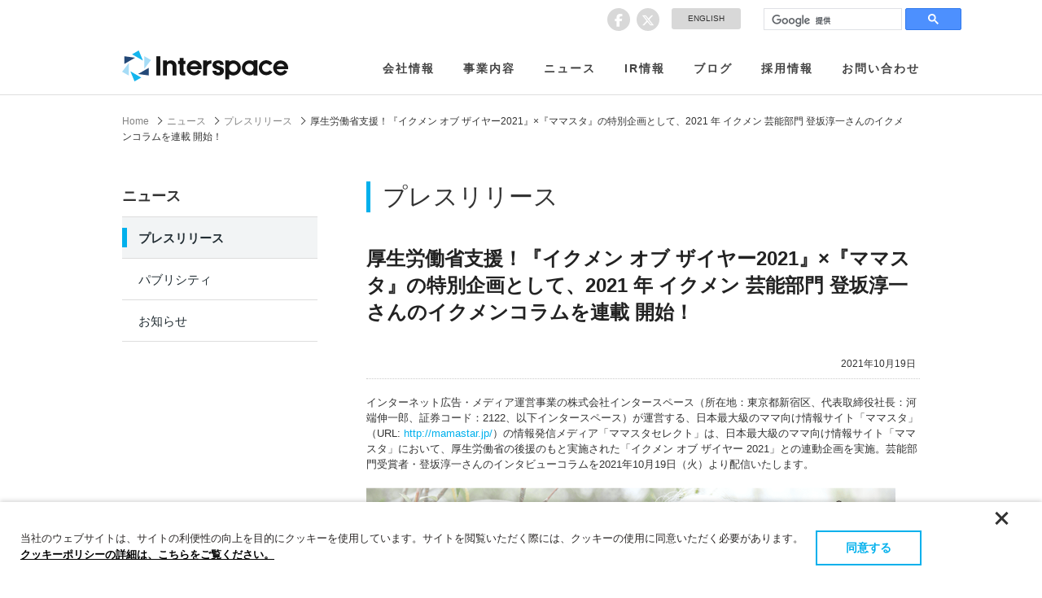

--- FILE ---
content_type: text/html; charset=UTF-8
request_url: https://www.interspace.ne.jp/press/2445.html
body_size: 12154
content:
<!DOCTYPE html>
<html lang="ja">
<head>
<meta charset="utf-8">
<meta http-equiv="X-UA-Compatible" content="IE=edge,chrome=1">
<meta name="viewport" content="width=device-width, maximum-scale=1.0, minimum-scale=0.5,user-scalable=yes,initial-scale=1.0" />
<title>厚生労働省支援！『イクメン オブ ザイヤー2021』×『ママスタ』の特別企画として、2021 年 イクメン 芸能部門 登坂淳一さんのイクメンコラムを連載 開始！  |  株式会社インタースペース</title>
<meta name="author" content="株式会社インタースペース">
<meta name="description" content="アフィリエイト広告「アクセストレード」、ママ向け情報サイト「ママスタ」を運営する株式会社インタースペースのウェブサイトです。企業情報、IR情報、採用情報などについてご紹介します。">
<meta name="keywords" content="インタースペース,interspace,2122,アクセストレード,accesstrade,アフィリエイト,インターネット広告,成果報酬,ママスタ">
<meta name="google-site-verification" content="F6TALbiB0vYbqCbyOryME7sNUqVaflmOWBRMErdV3yg" />
<meta name="ROBOTS" content="INDEX,FOLLOW">
<meta name="format-detection" content="telephone=no">
<link rel="shortcut icon" type="image/vnd.microsoft.icon" sizes="16x16" href="https://www.interspace.ne.jp/img/common/favicon.ico">
<script src="https://kit.fontawesome.com/d29e9a4271.js" crossorigin="anonymous"></script>
<link href="https://www.interspace.ne.jp/css/slidebars.css" rel="stylesheet" type="text/css" media="screen and (max-width: 768px)">
<link href="https://www.interspace.ne.jp/css/base.css" rel="stylesheet" media="all">
<link href="https://www.interspace.ne.jp/css/common.css" rel="stylesheet" media="all">
<link href="https://www.interspace.ne.jp/css/second.css" rel="stylesheet" media="all">
<link href="https://www.interspace.ne.jp/css/print.css" rel="stylesheet" media="print">
<link href='https://fonts.googleapis.com/css?family=Anton' rel='stylesheet' type='text/css'>
<link href="https://www.interspace.ne.jp/css/editor-style.css" rel="stylesheet" media="all">
<!--[if lt IE 9]>
<script src="https://www.interspace.ne.jp/js/html5.js"></script>
<![endif]-->
<!--[if lt IE 8]><script src="https://www.interspace.ne.jp/js/selectivizr.js"></script><![endif]-->
<meta name='robots' content='max-image-preview:large' />
<link rel="alternate" title="oEmbed (JSON)" type="application/json+oembed" href="https://www.interspace.ne.jp/wp-json/oembed/1.0/embed?url=https%3A%2F%2Fwww.interspace.ne.jp%2Fpress%2F2445.html" />
<link rel="alternate" title="oEmbed (XML)" type="text/xml+oembed" href="https://www.interspace.ne.jp/wp-json/oembed/1.0/embed?url=https%3A%2F%2Fwww.interspace.ne.jp%2Fpress%2F2445.html&#038;format=xml" />
<style id='wp-img-auto-sizes-contain-inline-css' type='text/css'>
img:is([sizes=auto i],[sizes^="auto," i]){contain-intrinsic-size:3000px 1500px}
/*# sourceURL=wp-img-auto-sizes-contain-inline-css */
</style>
<style id='wp-emoji-styles-inline-css' type='text/css'>

	img.wp-smiley, img.emoji {
		display: inline !important;
		border: none !important;
		box-shadow: none !important;
		height: 1em !important;
		width: 1em !important;
		margin: 0 0.07em !important;
		vertical-align: -0.1em !important;
		background: none !important;
		padding: 0 !important;
	}
/*# sourceURL=wp-emoji-styles-inline-css */
</style>
<style id='wp-block-library-inline-css' type='text/css'>
:root{--wp-block-synced-color:#7a00df;--wp-block-synced-color--rgb:122,0,223;--wp-bound-block-color:var(--wp-block-synced-color);--wp-editor-canvas-background:#ddd;--wp-admin-theme-color:#007cba;--wp-admin-theme-color--rgb:0,124,186;--wp-admin-theme-color-darker-10:#006ba1;--wp-admin-theme-color-darker-10--rgb:0,107,160.5;--wp-admin-theme-color-darker-20:#005a87;--wp-admin-theme-color-darker-20--rgb:0,90,135;--wp-admin-border-width-focus:2px}@media (min-resolution:192dpi){:root{--wp-admin-border-width-focus:1.5px}}.wp-element-button{cursor:pointer}:root .has-very-light-gray-background-color{background-color:#eee}:root .has-very-dark-gray-background-color{background-color:#313131}:root .has-very-light-gray-color{color:#eee}:root .has-very-dark-gray-color{color:#313131}:root .has-vivid-green-cyan-to-vivid-cyan-blue-gradient-background{background:linear-gradient(135deg,#00d084,#0693e3)}:root .has-purple-crush-gradient-background{background:linear-gradient(135deg,#34e2e4,#4721fb 50%,#ab1dfe)}:root .has-hazy-dawn-gradient-background{background:linear-gradient(135deg,#faaca8,#dad0ec)}:root .has-subdued-olive-gradient-background{background:linear-gradient(135deg,#fafae1,#67a671)}:root .has-atomic-cream-gradient-background{background:linear-gradient(135deg,#fdd79a,#004a59)}:root .has-nightshade-gradient-background{background:linear-gradient(135deg,#330968,#31cdcf)}:root .has-midnight-gradient-background{background:linear-gradient(135deg,#020381,#2874fc)}:root{--wp--preset--font-size--normal:16px;--wp--preset--font-size--huge:42px}.has-regular-font-size{font-size:1em}.has-larger-font-size{font-size:2.625em}.has-normal-font-size{font-size:var(--wp--preset--font-size--normal)}.has-huge-font-size{font-size:var(--wp--preset--font-size--huge)}.has-text-align-center{text-align:center}.has-text-align-left{text-align:left}.has-text-align-right{text-align:right}.has-fit-text{white-space:nowrap!important}#end-resizable-editor-section{display:none}.aligncenter{clear:both}.items-justified-left{justify-content:flex-start}.items-justified-center{justify-content:center}.items-justified-right{justify-content:flex-end}.items-justified-space-between{justify-content:space-between}.screen-reader-text{border:0;clip-path:inset(50%);height:1px;margin:-1px;overflow:hidden;padding:0;position:absolute;width:1px;word-wrap:normal!important}.screen-reader-text:focus{background-color:#ddd;clip-path:none;color:#444;display:block;font-size:1em;height:auto;left:5px;line-height:normal;padding:15px 23px 14px;text-decoration:none;top:5px;width:auto;z-index:100000}html :where(.has-border-color){border-style:solid}html :where([style*=border-top-color]){border-top-style:solid}html :where([style*=border-right-color]){border-right-style:solid}html :where([style*=border-bottom-color]){border-bottom-style:solid}html :where([style*=border-left-color]){border-left-style:solid}html :where([style*=border-width]){border-style:solid}html :where([style*=border-top-width]){border-top-style:solid}html :where([style*=border-right-width]){border-right-style:solid}html :where([style*=border-bottom-width]){border-bottom-style:solid}html :where([style*=border-left-width]){border-left-style:solid}html :where(img[class*=wp-image-]){height:auto;max-width:100%}:where(figure){margin:0 0 1em}html :where(.is-position-sticky){--wp-admin--admin-bar--position-offset:var(--wp-admin--admin-bar--height,0px)}@media screen and (max-width:600px){html :where(.is-position-sticky){--wp-admin--admin-bar--position-offset:0px}}

/*# sourceURL=wp-block-library-inline-css */
</style><style id='global-styles-inline-css' type='text/css'>
:root{--wp--preset--aspect-ratio--square: 1;--wp--preset--aspect-ratio--4-3: 4/3;--wp--preset--aspect-ratio--3-4: 3/4;--wp--preset--aspect-ratio--3-2: 3/2;--wp--preset--aspect-ratio--2-3: 2/3;--wp--preset--aspect-ratio--16-9: 16/9;--wp--preset--aspect-ratio--9-16: 9/16;--wp--preset--color--black: #000000;--wp--preset--color--cyan-bluish-gray: #abb8c3;--wp--preset--color--white: #ffffff;--wp--preset--color--pale-pink: #f78da7;--wp--preset--color--vivid-red: #cf2e2e;--wp--preset--color--luminous-vivid-orange: #ff6900;--wp--preset--color--luminous-vivid-amber: #fcb900;--wp--preset--color--light-green-cyan: #7bdcb5;--wp--preset--color--vivid-green-cyan: #00d084;--wp--preset--color--pale-cyan-blue: #8ed1fc;--wp--preset--color--vivid-cyan-blue: #0693e3;--wp--preset--color--vivid-purple: #9b51e0;--wp--preset--gradient--vivid-cyan-blue-to-vivid-purple: linear-gradient(135deg,rgb(6,147,227) 0%,rgb(155,81,224) 100%);--wp--preset--gradient--light-green-cyan-to-vivid-green-cyan: linear-gradient(135deg,rgb(122,220,180) 0%,rgb(0,208,130) 100%);--wp--preset--gradient--luminous-vivid-amber-to-luminous-vivid-orange: linear-gradient(135deg,rgb(252,185,0) 0%,rgb(255,105,0) 100%);--wp--preset--gradient--luminous-vivid-orange-to-vivid-red: linear-gradient(135deg,rgb(255,105,0) 0%,rgb(207,46,46) 100%);--wp--preset--gradient--very-light-gray-to-cyan-bluish-gray: linear-gradient(135deg,rgb(238,238,238) 0%,rgb(169,184,195) 100%);--wp--preset--gradient--cool-to-warm-spectrum: linear-gradient(135deg,rgb(74,234,220) 0%,rgb(151,120,209) 20%,rgb(207,42,186) 40%,rgb(238,44,130) 60%,rgb(251,105,98) 80%,rgb(254,248,76) 100%);--wp--preset--gradient--blush-light-purple: linear-gradient(135deg,rgb(255,206,236) 0%,rgb(152,150,240) 100%);--wp--preset--gradient--blush-bordeaux: linear-gradient(135deg,rgb(254,205,165) 0%,rgb(254,45,45) 50%,rgb(107,0,62) 100%);--wp--preset--gradient--luminous-dusk: linear-gradient(135deg,rgb(255,203,112) 0%,rgb(199,81,192) 50%,rgb(65,88,208) 100%);--wp--preset--gradient--pale-ocean: linear-gradient(135deg,rgb(255,245,203) 0%,rgb(182,227,212) 50%,rgb(51,167,181) 100%);--wp--preset--gradient--electric-grass: linear-gradient(135deg,rgb(202,248,128) 0%,rgb(113,206,126) 100%);--wp--preset--gradient--midnight: linear-gradient(135deg,rgb(2,3,129) 0%,rgb(40,116,252) 100%);--wp--preset--font-size--small: 13px;--wp--preset--font-size--medium: 20px;--wp--preset--font-size--large: 36px;--wp--preset--font-size--x-large: 42px;--wp--preset--spacing--20: 0.44rem;--wp--preset--spacing--30: 0.67rem;--wp--preset--spacing--40: 1rem;--wp--preset--spacing--50: 1.5rem;--wp--preset--spacing--60: 2.25rem;--wp--preset--spacing--70: 3.38rem;--wp--preset--spacing--80: 5.06rem;--wp--preset--shadow--natural: 6px 6px 9px rgba(0, 0, 0, 0.2);--wp--preset--shadow--deep: 12px 12px 50px rgba(0, 0, 0, 0.4);--wp--preset--shadow--sharp: 6px 6px 0px rgba(0, 0, 0, 0.2);--wp--preset--shadow--outlined: 6px 6px 0px -3px rgb(255, 255, 255), 6px 6px rgb(0, 0, 0);--wp--preset--shadow--crisp: 6px 6px 0px rgb(0, 0, 0);}:where(.is-layout-flex){gap: 0.5em;}:where(.is-layout-grid){gap: 0.5em;}body .is-layout-flex{display: flex;}.is-layout-flex{flex-wrap: wrap;align-items: center;}.is-layout-flex > :is(*, div){margin: 0;}body .is-layout-grid{display: grid;}.is-layout-grid > :is(*, div){margin: 0;}:where(.wp-block-columns.is-layout-flex){gap: 2em;}:where(.wp-block-columns.is-layout-grid){gap: 2em;}:where(.wp-block-post-template.is-layout-flex){gap: 1.25em;}:where(.wp-block-post-template.is-layout-grid){gap: 1.25em;}.has-black-color{color: var(--wp--preset--color--black) !important;}.has-cyan-bluish-gray-color{color: var(--wp--preset--color--cyan-bluish-gray) !important;}.has-white-color{color: var(--wp--preset--color--white) !important;}.has-pale-pink-color{color: var(--wp--preset--color--pale-pink) !important;}.has-vivid-red-color{color: var(--wp--preset--color--vivid-red) !important;}.has-luminous-vivid-orange-color{color: var(--wp--preset--color--luminous-vivid-orange) !important;}.has-luminous-vivid-amber-color{color: var(--wp--preset--color--luminous-vivid-amber) !important;}.has-light-green-cyan-color{color: var(--wp--preset--color--light-green-cyan) !important;}.has-vivid-green-cyan-color{color: var(--wp--preset--color--vivid-green-cyan) !important;}.has-pale-cyan-blue-color{color: var(--wp--preset--color--pale-cyan-blue) !important;}.has-vivid-cyan-blue-color{color: var(--wp--preset--color--vivid-cyan-blue) !important;}.has-vivid-purple-color{color: var(--wp--preset--color--vivid-purple) !important;}.has-black-background-color{background-color: var(--wp--preset--color--black) !important;}.has-cyan-bluish-gray-background-color{background-color: var(--wp--preset--color--cyan-bluish-gray) !important;}.has-white-background-color{background-color: var(--wp--preset--color--white) !important;}.has-pale-pink-background-color{background-color: var(--wp--preset--color--pale-pink) !important;}.has-vivid-red-background-color{background-color: var(--wp--preset--color--vivid-red) !important;}.has-luminous-vivid-orange-background-color{background-color: var(--wp--preset--color--luminous-vivid-orange) !important;}.has-luminous-vivid-amber-background-color{background-color: var(--wp--preset--color--luminous-vivid-amber) !important;}.has-light-green-cyan-background-color{background-color: var(--wp--preset--color--light-green-cyan) !important;}.has-vivid-green-cyan-background-color{background-color: var(--wp--preset--color--vivid-green-cyan) !important;}.has-pale-cyan-blue-background-color{background-color: var(--wp--preset--color--pale-cyan-blue) !important;}.has-vivid-cyan-blue-background-color{background-color: var(--wp--preset--color--vivid-cyan-blue) !important;}.has-vivid-purple-background-color{background-color: var(--wp--preset--color--vivid-purple) !important;}.has-black-border-color{border-color: var(--wp--preset--color--black) !important;}.has-cyan-bluish-gray-border-color{border-color: var(--wp--preset--color--cyan-bluish-gray) !important;}.has-white-border-color{border-color: var(--wp--preset--color--white) !important;}.has-pale-pink-border-color{border-color: var(--wp--preset--color--pale-pink) !important;}.has-vivid-red-border-color{border-color: var(--wp--preset--color--vivid-red) !important;}.has-luminous-vivid-orange-border-color{border-color: var(--wp--preset--color--luminous-vivid-orange) !important;}.has-luminous-vivid-amber-border-color{border-color: var(--wp--preset--color--luminous-vivid-amber) !important;}.has-light-green-cyan-border-color{border-color: var(--wp--preset--color--light-green-cyan) !important;}.has-vivid-green-cyan-border-color{border-color: var(--wp--preset--color--vivid-green-cyan) !important;}.has-pale-cyan-blue-border-color{border-color: var(--wp--preset--color--pale-cyan-blue) !important;}.has-vivid-cyan-blue-border-color{border-color: var(--wp--preset--color--vivid-cyan-blue) !important;}.has-vivid-purple-border-color{border-color: var(--wp--preset--color--vivid-purple) !important;}.has-vivid-cyan-blue-to-vivid-purple-gradient-background{background: var(--wp--preset--gradient--vivid-cyan-blue-to-vivid-purple) !important;}.has-light-green-cyan-to-vivid-green-cyan-gradient-background{background: var(--wp--preset--gradient--light-green-cyan-to-vivid-green-cyan) !important;}.has-luminous-vivid-amber-to-luminous-vivid-orange-gradient-background{background: var(--wp--preset--gradient--luminous-vivid-amber-to-luminous-vivid-orange) !important;}.has-luminous-vivid-orange-to-vivid-red-gradient-background{background: var(--wp--preset--gradient--luminous-vivid-orange-to-vivid-red) !important;}.has-very-light-gray-to-cyan-bluish-gray-gradient-background{background: var(--wp--preset--gradient--very-light-gray-to-cyan-bluish-gray) !important;}.has-cool-to-warm-spectrum-gradient-background{background: var(--wp--preset--gradient--cool-to-warm-spectrum) !important;}.has-blush-light-purple-gradient-background{background: var(--wp--preset--gradient--blush-light-purple) !important;}.has-blush-bordeaux-gradient-background{background: var(--wp--preset--gradient--blush-bordeaux) !important;}.has-luminous-dusk-gradient-background{background: var(--wp--preset--gradient--luminous-dusk) !important;}.has-pale-ocean-gradient-background{background: var(--wp--preset--gradient--pale-ocean) !important;}.has-electric-grass-gradient-background{background: var(--wp--preset--gradient--electric-grass) !important;}.has-midnight-gradient-background{background: var(--wp--preset--gradient--midnight) !important;}.has-small-font-size{font-size: var(--wp--preset--font-size--small) !important;}.has-medium-font-size{font-size: var(--wp--preset--font-size--medium) !important;}.has-large-font-size{font-size: var(--wp--preset--font-size--large) !important;}.has-x-large-font-size{font-size: var(--wp--preset--font-size--x-large) !important;}
/*# sourceURL=global-styles-inline-css */
</style>

<style id='classic-theme-styles-inline-css' type='text/css'>
/*! This file is auto-generated */
.wp-block-button__link{color:#fff;background-color:#32373c;border-radius:9999px;box-shadow:none;text-decoration:none;padding:calc(.667em + 2px) calc(1.333em + 2px);font-size:1.125em}.wp-block-file__button{background:#32373c;color:#fff;text-decoration:none}
/*# sourceURL=/wp-includes/css/classic-themes.min.css */
</style>
<link rel='stylesheet' id='wp-pagenavi-css' href='https://www.interspace.ne.jp/wp-content/themes/inter/pagenavi-css.css?ver=2.70' type='text/css' media='all' />
<link rel="https://api.w.org/" href="https://www.interspace.ne.jp/wp-json/" /><link rel="alternate" title="JSON" type="application/json" href="https://www.interspace.ne.jp/wp-json/wp/v2/posts/2445" /><link rel="EditURI" type="application/rsd+xml" title="RSD" href="https://www.interspace.ne.jp/xmlrpc.php?rsd" />
<link rel="canonical" href="https://www.interspace.ne.jp/press/2445.html" />
<link rel='shortlink' href='https://www.interspace.ne.jp/?p=2445' />
    
<meta property="og:url"           content="https://www.interspace.ne.jp/press/2445.html" />
<meta property="og:type"          content="article" />
<meta property="og:title"         content="厚生労働省支援！『イクメン オブ ザイヤー2021』×『ママスタ』の特別企画として、2021 年 イクメン 芸能部門 登坂淳一さんのイクメンコラムを連載 開始！  |  株式会社インタースペース" />
<meta property="og:description"   content="インターネット広告・メディア運営事業の株式会社インタースペース（所在地：東京都新宿区、代表取締役社長：河端伸一郎、証券コード：2122、以下インタースペース）が運営する、日本最大級のママ向け情報サイト「ママスタ」（URL: http://mamastar.jp/）の情報発信メディア「ママスタセレクト」は、日本最大級のママ向け情報サイト「ママスタ」において、厚生労働省の後援のもと実施された「イクメン オブ ザイヤー 2021」との連…" />
<meta property="og:image"         content="Array" />

<meta name="twitter:card" value="summary_large_image"/>
<meta name="twitter:site" value="@pr_interspace" />
<meta name="twitter:creator" value="@pr_interspace" />
</head>
<body>
<div class="sb-slidebar sb-right">
	<ul>
		<!--<li>
			<div class="searchform">
			<form name="searchform" id="searchform_mov" method="get" action="#">  
			<input name="keywords" id="keywords_mov" value="" type="text" />
			</form>
			</div>
		</li>-->
		<li><a class="" href="/">ホーム</a></li>
		<li><a href="https://www.interspace.ne.jp/company/">会社概要</a></li>
		<li><a href="https://www.interspace.ne.jp/work/">事業内容</a></li>
		<li><a href="https://www.interspace.ne.jp/news/">ニュース</a></li>
		<li><a href="https://www.interspace.ne.jp/ir/">IR情報</a></li>
		<li><a href="https://www.interspace.ne.jp/blog/">ブログ</a></li>
		<li><a href="https://www.interspace.ne.jp/recruit/">採用情報</a></li>
		<li><a href="https://www.interspace.ne.jp/contact/">お問い合わせ</a></li>
		<li><a href="https://www.interspace.ne.jp/global/">English</a></li>
	</ul>
	<ul class="social">
		<li><a class="fbicon" href="https://www.facebook.com/%E6%A0%AA%E5%BC%8F%E4%BC%9A%E7%A4%BE%E3%82%A4%E3%83%B3%E3%82%BF%E3%83%BC%E3%82%B9%E3%83%9A%E3%83%BC%E3%82%B9Interspace-1021744817886896/?fref=nf" target="_blank";><i class="fa fa-facebook" aria-hidden="true"></i></a></li>
		<li><a href="https://twitter.com/pr_interspace?lang=ja" target="_blank"><i class="fa-brands fa-x-twitter"></i></a></li>

	</ul>
</div>

<header>
	<div class="container"> 
		<div class="exhead">
			<div class="headsns">
				<ul class="social">
					<li><a href="https://www.facebook.com/%E6%A0%AA%E5%BC%8F%E4%BC%9A%E7%A4%BE%E3%82%A4%E3%83%B3%E3%82%BF%E3%83%BC%E3%82%B9%E3%83%9A%E3%83%BC%E3%82%B9Interspace-1021744817886896/?fref=nf" target="_blank";><i class="fa fa-facebook" aria-hidden="true"></i></a></li>
					<li><a href="https://twitter.com/pr_interspace?lang=ja" target="_blank"><i class="fa-brands fa-x-twitter"></i></a></li>
			
				</ul>
			</div>
			<div class="langbutton"><a href="https://www.interspace.ne.jp/global/">ENGLISH</a></div>
			<div class="searchform">
					<div id="searchBox">
					<script async src="https://cse.google.com/cse.js?cx=015009304996906422659:xl_d9zj2p3w"></script>
<div class="gcse-search"></div>
				</div><!-- サイト内検索 -->
			</div>
		</div>
	</div>
	
	<!-- ロゴ　ナビゲーション -->
	<div class="fixbar cf sb-slide">
		<div class="container">
		<a name="top"></a>
			<div class="navigation cf">
				<h1 class="logo"><a href="https://www.interspace.ne.jp/"><img src="https://www.interspace.ne.jp/img/common/header/IS_LOGO.svg" alt="株式会社インタースペース"/></a></h1>
				<div class="head-right sb-toggle-right"><i class="fa fa-bars"></i></div>
				<nav>
					<ul class="cf">
					<li><a href="https://www.interspace.ne.jp/company/">会社情報</a></li>
					<li><a href="https://www.interspace.ne.jp/work/">事業内容</a></li>
					<li><a href="https://www.interspace.ne.jp/news/">ニュース</a></li>
					<li><a href="https://www.interspace.ne.jp/ir/">IR情報</a></li>
					<li><a href="https://www.interspace.ne.jp/blog/">ブログ</a></li>
					<li><a href="https://www.interspace.ne.jp/recruit/">採用情報</a></li>
					<li> <a href="https://www.interspace.ne.jp/contact/">お問い合わせ</a></li>
					</ul>
				</nav>
			</div><!--//.navigation-->
		</div><!--//.container-->	
	</div><!--//.fixbar-->
</header>

<div id="sb-site">
<!-- 始まりーーーーコンテンツ囲み -->
<div id="contents">

<div id="contentsInner" class="cf">

<!--ぱんくず-->
<div class="contentspass">
  <span><a href="https://www.interspace.ne.jp/">Home</a></span>
  <span><a href="https://www.interspace.ne.jp/news/">ニュース</a></span>
  <span><a href="https://www.interspace.ne.jp/news/press/">プレスリリース</a></span>
  <span>厚生労働省支援！『イクメン オブ ザイヤー2021』×『ママスタ』の特別企画として、2021 年 イクメン 芸能部門 登坂淳一さんのイクメンコラムを連載 開始！</span>
</div>

<!-- コンテンツ -->
<div id="mainContents">
	<div class="contentsBox news">


<h2>プレスリリース</h2>
<article>
	<h3>厚生労働省支援！『イクメン オブ ザイヤー2021』×『ママスタ』の特別企画として、2021 年 イクメン 芸能部門 登坂淳一さんのイクメンコラムを連載 開始！</h3>

<p id="entryDate">
    2021年10月19日    <!--
    <br>
            株式会社インタースペース
        -->
</p>

<div id="entryBody">
<div><span style="font-size: small;">インターネット広告・メディア運営事業の株式会社インタースペース（所在地：東京都新宿区、代表取締役社長：河端伸一郎、証券コード：2122、以下インタースペース）が運営する、日本最大級のママ向け情報サイト「ママスタ」（URL: <a href="http://mamastar.jp/" target="_blank" rel="nofollow ugc noopener">http://mamastar.jp/</a>）の情報発信メディア「ママスタセレクト」は、日本最大級のママ向け情報サイト「ママスタ」において、厚生労働省の後援のもと実施された「イクメン オブ ザイヤー 2021」との連動企画を実施。芸能部門受賞者・登坂淳一さんのインタビューコラムを2021年10月19日（火）より配信いたします。</span></div>
<div> </div>
<div>
<p id="p-iframe-image-30068-1"><img fetchpriority="high" decoding="async" class="alignnone size-full wp-image-2446" alt="d13544-242-d42ee81c3a2063920de3-0" src="https://www.interspace.ne.jp/wp-content/uploads/2021/10/d13544-242-d42ee81c3a2063920de3-0.png" width="650" height="366" /></p>
<p><span style="font-size: small;">毎年10月19日は“イクメンの日”。毎年10月半ば頃に開催される厚生労働省支援「イクメン オブ ザイヤー」では、その年に育児を楽しみ、頑張ったパパたちが部門別に表彰されます。「イクメン オブ ザイヤー 2021　芸能部門」には、不妊治療の末、50歳を目前に第一子誕生を迎えた登坂淳一さんが選ばれました。</span></p>
<p><span style="font-size: small;">長年NHKアナウンサーとして活躍し、現在はフリーアナウンサー、YouTuber、TikTokerとしても活躍している登坂淳一さん。入浴、深夜のミルクは毎晩担当、週１回の食料品買い出しは家族そろって行くなど、初めての育児に奮闘している様子をインタビューで語ってくれました。生後5カ月になるお子さんとのコミュニケーションの取り方、これから始まる離乳食づくり、産後の妻の体調変化にいち早く気づく毎朝の習慣など、計4回にわたってインタビュー形式でお届けします。</span></p>
<p><span style="font-size: small;">登坂淳一さんのインタビューは「ママスタ」（URL: <a href="https://select.mamastar.jp/" target="_blank" rel="nofollow ugc noopener">https://select.mamastar.jp/</a>、<a href="http://mamastar.jp/" target="_blank" rel="nofollow ugc noopener">http://mamastar.jp/</a>）にて、4回にわたり配信いたします。</span><br /><span style="font-size: small;"> </span><br /><span style="font-size: small;"><strong>【ママスタコラム】</strong></span><br /><span style="font-size: small;"><a href="http://column.mamastar.jp/" target="_blank" rel="nofollow ugc noopener">http://column.mamastar.jp/</a></span><br /><span style="font-size: small;"> </span></p>
<p><span style="font-size: small;"> </span></p>
<p><span style="font-size: small;"><strong>【登坂淳一さん特集ページ】</strong></span><br /><span style="font-size: small;"><a href="http://column.mamastar.jp/tosakajunichi" target="_blank" rel="nofollow ugc noopener">http://column.mamastar.jp/tosakajunichi</a></span></p>
<p><span style="font-size: small;"><strong>【ママスタ】 <a href="http://mamastar.jp/" target="_blank" rel="nofollow ugc noopener">http://mamastar.jp</a></strong></span></p>
<p><span style="font-size: small;"> </span></p>
<p id="p-iframe-image-30068-4"><span style="font-size: small;"><img decoding="async" alt="" src="https://prtimes.jp/i/13544/242/resize/d13544-242-039ed282fc077dbb0188-1.jpg" /></span></p>
<p><span style="font-size: small;">月間6.2億PV、1200万人以上のユーザーに利用される日本最大級のママ向け総合情報サイト「ママスタ」。</span><br /><span style="font-size: small;">ママの今に最適な情報を発信し、必要なコミュニケーションの場を提供する「ママのための情報プラットフォーム」です。子育て・生活関連ニュース、コミュニティ、保育園検索、習い事や塾探しなど、様々なサービスを通じてママにとって役立つ情報を提供しています。</span></p>
<p><span style="font-size: small;"><strong>SNS公式アカウント</strong></span><br /><span style="font-size: small;">・Facebook　：<a href="https://www.facebook.com/mamastar.select" target="_blank" rel="nofollow ugc noopener">https://www.facebook.com/mamastar.select</a></span><br /><span style="font-size: small;">・Twitter　　：<a href="https://twitter.com/mamastar_select" target="_blank" rel="nofollow ugc noopener">https://twitter.com/mamastar_select</a></span><br /><span style="font-size: small;">・Instagram ：<a href="https://www.instagram.com/mamastar_manga" target="_blank" rel="nofollow ugc noopener">https://www.instagram.com/mamastar_manga</a></span><br /><span style="font-size: small;">・LINE：<a href="https://line.me/R/ti/p/@oa-mamasta" target="_blank" rel="nofollow ugc noopener">https://line.me/R/ti/p/@oa-mamasta</a></span></p>
<p><span style="font-size: small;"> </span><br /><span style="font-size: small;"><strong>■会社概要</strong></span><br /><span style="font-size: small;">社名　　　　株式会社インタースペース　（<a href="https://www.interspace.ne.jp/" target="_blank" rel="nofollow ugc noopener">https://www.interspace.ne.jp/</a>）</span><br /><span style="font-size: small;">所在地　　　東京都新宿区西新宿2-4-1 新宿NSビル8階</span><br /><span style="font-size: small;">代表者　　　河端　伸一郎</span><br /><span style="font-size: small;">設立　　　　1999年11月8日</span><br /><span style="font-size: small;">資本金　　　984,653,800円　（2020年9月末現在）</span><br /><span style="font-size: small;">事業内容　　インターネット広告事業、メディア運営事業</span></p>
<p><span style="font-size: small;"> </span><br /><span style="font-size: small;"><strong>【サービスに関するお申込み・お問い合わせ先】</strong></span><br /><span style="font-size: small;">株式会社インタースペース　メディア&amp;ソリューション事業部　長谷川</span><br /><span style="font-size: small;">Tel：03-5339-8725　　　 FAX：03-6302-3916</span></p>
<p><span style="font-size: small;"><strong>【リリースに関するお問い合わせ先】</strong></span><br /><span style="font-size: small;">株式会社インタースペース　経営企画室　広報担当　三ツ村</span><br /><span style="font-size: small;">E-mail：<a href="/cdn-cgi/l/email-protection" class="__cf_email__" data-cfemail="7000025d191e161f30191e04150203001113155e1e155e1a00">[email&#160;protected]</a>　　 TEL：03-5339-8680　　　FAX：03-5909-4578</span></div>
</div><!-- #entryBody -->
<div class="button1 mb_50"><a href="https://www.interspace.ne.jp/contact/" class="alw1">お問合せはこちら</a></div>
</article>
</div><!-- .contentsBox -->
</div>

<div id="side">
<h2>ニュース</h2>
<ul>
 <li class="current"><a href="https://www.interspace.ne.jp/news/press/">プレスリリース</a></li>
 <li><a href="https://www.interspace.ne.jp/news/publi/">パブリシティ</a></li>
 <li><a href="https://www.interspace.ne.jp/news/info/">お知らせ</a></li>
</ul>
</div><!-- #side -->
</div><!-- #contentsInner -->
</div><!-- #contents -->
<!-- ▼▼WPフッター -->
<p class="pagetop"><a href="#"><i class="fa fa-angle-up" aria-hidden="true"></i></a></p>
<div class="movtop"><a href="#"><span>トップに戻る</span></a></div>
<footer>
	<div class="container">
	<div class="cr">
	<div class="column6">
	<dl>
	<dt><span><a href="https://www.interspace.ne.jp/company/">会社情報</a></span></dt>
	<dd>
		<ul>
			<li><a href="https://www.interspace.ne.jp/company/">社長挨拶</a></li>
			<li><a href="https://www.interspace.ne.jp/company/missionstatement.html">経営方針</a></li>
			<li><a href="https://www.interspace.ne.jp/company/profile.html">会社概要</a></li>
			<li><a href="https://www.interspace.ne.jp/company/director.html">役員紹介</a></li>
			<li><a href="https://www.interspace.ne.jp/company/history.html">沿革</a></li>
			<li><a href="https://www.interspace.ne.jp/company/access.html">アクセスマップ</a></li>
		</ul>
	</dd>
	</dl>
	</div>
	
	<div class="column6">
	<dl>
	<dt><span><a href="https://www.interspace.ne.jp/work/">事業内容</a></span></dt>
	<dd>
		<ul>
			<li><a href="https://www.interspace.ne.jp/work/">パフォーマンス<br>マーケティング事業</a></li>
			<li><span><a href="https://blog.n-1.tech/" target="_blank">Webゼミ</a></span></li>
			<li><a href="https://www.interspace.ne.jp/work/media.html">メディア事業</a></li>
			<li><span><a href="https://mamastar.jp/" target="_blank">ママスタ</a></span></li>
			<li><span><a href="https://4meee.com/" target="_blank">4MEEE</a></span></li>
			<li><span><a href="https://yogajournal.jp/" target="_blank">ヨガジャーナル</a></span></li>
			<li><span><a href="https://saita-puls.com/" target="_blank">saita</a></span></li>
			<li><span><a href="https://prorea.jp/" target="_blank">プロリア</a></span></li>
			<li><span><a href="https://hakensearch.net/" target="_blank">派遣サーチ</a></span></li>
			<li><span><a href="https://jukushiru.com/" target="_blank">塾シル</a></span></li>
			<li><a href="https://www.interspace.ne.jp/work/oversea.html">海外事業</a></li>
		</ul>
	</dd>
	</dl>
	</div>
	
	<div class="column6">
	<dl>
	<dt><span><a href="https://www.interspace.ne.jp/news/">ニュース</a></span></dt>
	<dd>
		<ul>
			<li><a href="https://www.interspace.ne.jp/news/press/">プレスリリース</a></li>
			<li><a href="https://www.interspace.ne.jp/news/publi/">パブリシティ</a></li>
			<li><a href="https://www.interspace.ne.jp/news/info/">お知らせ</a></li>
		</ul>
	</dd>
	</dl>
	</div>
	
	<div class="column6exp">
	<dl>
	<dt><span><a href="https://www.interspace.ne.jp/ir/">IR情報</a></span></dt>
	<dd>
		<ul>
		<li><a href="https://www.interspace.ne.jp/ir/irnews.html">IRニュース</a></li>
		<li><a href="https://www.interspace.ne.jp/ir/managementinfo/">経営情報</a></li>
		<li><span><a href="https://www.interspace.ne.jp/ir/managementinfo/">トップメッセージ</a></span></li>
		<li><span><a href="https://www.interspace.ne.jp/ir/managementinfo/risk.html">事業等のリスク</a></span></li>
		<li><span><a href="https://www.interspace.ne.jp/ir/managementinfo/governance.html">コーポレート・ガバナンス</a></span></li>
		<li><a href="https://www.interspace.ne.jp/ir/highlight.html">財務ハイライト</a></li>
		<li><a href="https://www.interspace.ne.jp/ir/stockinfo/">株式について</a></li>
		<li><span><a href="https://www.interspace.ne.jp/ir/stockinfo/">株式情報</a></span></li>
		<li><span><a href="https://stocks.finance.yahoo.co.jp/stocks/detail/?code=2122.t&ct=b" target="_blank">株価情報</a></span></li>
		</ul>
	</dd>
	</dl>
	</div>
	
	<div class="column6">
	<dl>
	<dt><span class="none"><a href="https://www.interspace.ne.jp/ir/">IR情報</a></span></dt>
	<dd>
		<ul>
		<li><a href="https://www.interspace.ne.jp/ir/library/kessan.html">IRライブラリー</a></li>
		<li><span><a href="https://www.interspace.ne.jp/ir/library/kessan.html">決算短信</a></span></li>
		<li><span><a href="https://www.interspace.ne.jp/ir/library/yuuka.html">有価証券報告書</a></span></li>
		<li><span><a href="https://www.interspace.ne.jp/ir/library/setsumei.html">決算説明会資料</a></span></li>
		<li><span><a href="https://www.interspace.ne.jp/ir/library/tsushin.html">株主通信</a></span></li>
		<li><span><a href="https://www.interspace.ne.jp/ir/library/disclosure.html">その他適時開示</a></span></li>
		<li><a href="https://www.interspace.ne.jp/ir/investor.html">新規投資家向け資料</a></li>
		<li><a href="https://www.interspace.ne.jp/ir/calendar.html">IRカレンダー</a></li>
		<li><a href="https://www.interspace.ne.jp/ir/faq.html">よくあるご質問</a></li>
		<li><a href="https://www.interspace.ne.jp/contact/">IRお問い合わせ</a></li>
		<li><a href="https://www.interspace.ne.jp/ir/ir-magazine.html">IRメール配信サービス</a></li>
		<li><a href="https://www.interspace.ne.jp/ir/notification.html">電子公告</a></li>
		<li><a href="https://www.interspace.ne.jp/ir/metters.html">免責事項</a></li>
		<li><a href="https://www.interspace.ne.jp/ir/irsitemap.html">IRサイトマップ</a></li>
		</ul>
	</dd>
	</dl>
	</div>
	
	<div class="column6">
	<dl>
	<dt><span><a href="https://www.interspace.ne.jp/recruit/">採用情報</a></span></dt>
	<dd>
		<ul>
		<li><a href="https://www.interspace.ne.jp/recruit/office/">オフィス紹介</a></li>
		<li><a href="https://www.interspace.ne.jp/recruit/data/">データで見る</a></li>
		<li><a href="https://www.interspace.ne.jp/recruit/system/">サポート制度</a></li>
		<li><a href="https://www.interspace.ne.jp/recruit/adoption/">障がいをお持ちの方</a></li>
		<li><a href="https://www.interspace.ne.jp/recruit/member/">管理職インタビュー</a></li>
		<li><span><a href="https://www.interspace.ne.jp/recruit/member/#advertisement">広告部門</a></span></li>
		<li><span><a href="https://www.interspace.ne.jp/recruit/member/#media">メディア部門</a></span></li>
		<li><span><a href="https://www.interspace.ne.jp/recruit/member/#system">システム部門</a></span></li>
		<li><span><a href="https://www.interspace.ne.jp/recruit/member/#back">バックオフィス部門</a></span></li>
		<li><a href="https://www.career-cloud.asia/mid/entry/job/offer/interspace/list?keywords=" target="_blank">キャリア採用募集一覧</a></li>
		<li><a href="https://www.interspace.ne.jp/recruit/topics/">お知らせ</a></li>
		</ul>
	</dd>
	</dl>
	</div>
	</div>
	
	<div class="cf">
		<div class="nav">
			<ul>
				<li><a href="https://www.interspace.ne.jp/contact/">お問い合わせ</a></li>
				<!-- <li><a href="https://www.interspace.ne.jp/contact/contact.html">サービス以外に関するお問い合わせ</a></li> -->
				<li><a href="https://www.interspace.ne.jp/privacy/">個人情報保護方針</a></li>
				<li><a href="https://www.interspace.ne.jp/privacy/cookie.html">クッキーポリシー</a></li>
				<li><a href="https://www.interspace.ne.jp/lgbt/">LGBT+への取り組みについて</a></li>
				<li><a href="https://www.interspace.ne.jp/ad-quality/">広告品質確保について</a></li>
				<li><a href="https://www.interspace.ne.jp/sitemap/">サイトマップ</a></li>
			</ul>
		</div>
	</div>
	<div class="cf">
	<div class="copyright">
		<ul class="social">
			<li><a href="https://www.facebook.com/%E6%A0%AA%E5%BC%8F%E4%BC%9A%E7%A4%BE%E3%82%A4%E3%83%B3%E3%82%BF%E3%83%BC%E3%82%B9%E3%83%9A%E3%83%BC%E3%82%B9Interspace-1021744817886896/?fref=nf" target="_blank";><i class="fa fa-facebook" aria-hidden="true"></i></a></li>
			<li><a href="https://twitter.com/pr_interspace?lang=ja" target="_blank"><i class="fa-brands fa-x-twitter"></i></a></li>
		</ul>
		<p>© 2016 Interspace Co., Ltd.</p>
	</div>
	</div>

	</div>
</footer>
</div>
    <!-- --- クッキー使用許諾 --- -->
    <div class="personalInfo__area" id="personalInfo" style="">
        <span class="personalInfo__squareBtn"></span>
        <div class="personalInfo__inner">
            <span class="personalInfo__break">当社のウェブサイトは、サイトの利便性の向上を目的にクッキーを使用しています。サイトを閲覧いただく際には、クッキーの使用に同意いただく必要があります。<br>
                <a href="https://www.interspace.ne.jp/privacy/cookie.html" class="personalInfo__anchor">クッキーポリシーの詳細は、こちらをご覧ください。</a></span>
			<div class="personalInfo__accept"><a href="">同意する</a></div>
        </div>
    </div>
<!-- ▲▲フッターここまで -->
<!-- <script>window.jQuery || document.write('<script src="https://www.interspace.ne.jp/js/jquery-1.9.1.min.js"><\/script>')</script> -->
<script data-cfasync="false" src="/cdn-cgi/scripts/5c5dd728/cloudflare-static/email-decode.min.js"></script><script src="//ajax.googleapis.com/ajax/libs/jquery/1.11.1/jquery.min.js"></script>
<!-- slick.js -->
<script src="https://www.interspace.ne.jp/js/slick.min.js"></script>
<script>
$(function() {
  $('.thumb-item').slick({
    infinite: true,
    slidesToShow: 1,
    slidesToScroll: 1,
    arrows: false,
    fade: true,
    asNavFor: '.slider-nav'
  });
  $('.thumb-item-nav').slick({
    infinite: true,
    slidesToShow: 4,
    slidesToScroll: 1,
    asNavFor: '.thumb-item',
    focusOnSelect: true,
  });
});
</script>

<script>
jQuery(document).ready(function($) {
    if (!window.matchMedia( '(min-width: 768px)' ).matches) {
            //モバイル環境の場合
        $.ajax({
            url: 'https://www.interspace.ne.jp/js/slidebar.js',
            dataType: 'script',
            cache: false,
			success: function(response){
            	$.slidebars();
        	},
        	error: function(response){
            	return response;
        	}
        });
    };
});
</script>

<!--pagetop js-->
<script>
	$(document).ready(function() {
		var pagetop = $('.pagetop');
		$(window).scroll(function () {
			if ($(this).scrollTop() > 700) {
				pagetop.fadeIn();
			} else {
				pagetop.fadeOut();
			}
		});
		pagetop.click(function () {
			$('body, html').animate({ scrollTop: 0 }, 500);
			return false;
		});
	});
</script>
	
<!--メニュー上部fix js-->
<script>
$(function() {
var bt = $(".fixbar").offset().top; 
var ds = 0;
 
$(document).scroll(function(){ 
    ds = $(this).scrollTop(); 
 
    if (bt <= ds) {  
        $(".fixbar").addClass('follow'); 
    } else if (bt >= ds) { 
        $(".fixbar").removeClass('follow'); 
    }
    });
});
</script>

<script src="https://www.interspace.ne.jp/js/ticker.js"></script>
<script src="https://www.interspace.ne.jp/js/jquery.cookie.js"></script>
<script src="https://www.interspace.ne.jp/js/common.js"></script>
<script src="https://www.interspace.ne.jp/js/jquery.easing.1.3.js"></script>
<script src="https://www.interspace.ne.jp/js/heightLine.js"></script>
<script src="https://www.interspace.ne.jp/js/jquery.fadethis.min.js"></script>

<!-- Google tag (gtag.js) -->
<script async src="https://www.googletagmanager.com/gtag/js?id=G-DS87T1G8CY"></script>
<script>
  window.dataLayer = window.dataLayer || [];
  function gtag(){dataLayer.push(arguments);}
  gtag('js', new Date());

  gtag('config', 'G-DS87T1G8CY');
</script>
<!--フェイドイン js-->
<script>
$(window).fadeThis();
</script>
<script src="https://www.interspace.ne.jp/js/personalInfo.js"></script>
    <script src="https://cdn.jsdelivr.net/npm/mailtoui@1.0.2/dist/mailtoui-min.js"></script><script type="speculationrules">
{"prefetch":[{"source":"document","where":{"and":[{"href_matches":"/*"},{"not":{"href_matches":["/wp-*.php","/wp-admin/*","/wp-content/uploads/*","/wp-content/*","/wp-content/plugins/*","/wp-content/themes/inter/*","/*\\?(.+)"]}},{"not":{"selector_matches":"a[rel~=\"nofollow\"]"}},{"not":{"selector_matches":".no-prefetch, .no-prefetch a"}}]},"eagerness":"conservative"}]}
</script>
<script id="wp-emoji-settings" type="application/json">
{"baseUrl":"https://s.w.org/images/core/emoji/17.0.2/72x72/","ext":".png","svgUrl":"https://s.w.org/images/core/emoji/17.0.2/svg/","svgExt":".svg","source":{"concatemoji":"https://www.interspace.ne.jp/wp-includes/js/wp-emoji-release.min.js?ver=6.9"}}
</script>
<script type="module">
/* <![CDATA[ */
/*! This file is auto-generated */
const a=JSON.parse(document.getElementById("wp-emoji-settings").textContent),o=(window._wpemojiSettings=a,"wpEmojiSettingsSupports"),s=["flag","emoji"];function i(e){try{var t={supportTests:e,timestamp:(new Date).valueOf()};sessionStorage.setItem(o,JSON.stringify(t))}catch(e){}}function c(e,t,n){e.clearRect(0,0,e.canvas.width,e.canvas.height),e.fillText(t,0,0);t=new Uint32Array(e.getImageData(0,0,e.canvas.width,e.canvas.height).data);e.clearRect(0,0,e.canvas.width,e.canvas.height),e.fillText(n,0,0);const a=new Uint32Array(e.getImageData(0,0,e.canvas.width,e.canvas.height).data);return t.every((e,t)=>e===a[t])}function p(e,t){e.clearRect(0,0,e.canvas.width,e.canvas.height),e.fillText(t,0,0);var n=e.getImageData(16,16,1,1);for(let e=0;e<n.data.length;e++)if(0!==n.data[e])return!1;return!0}function u(e,t,n,a){switch(t){case"flag":return n(e,"\ud83c\udff3\ufe0f\u200d\u26a7\ufe0f","\ud83c\udff3\ufe0f\u200b\u26a7\ufe0f")?!1:!n(e,"\ud83c\udde8\ud83c\uddf6","\ud83c\udde8\u200b\ud83c\uddf6")&&!n(e,"\ud83c\udff4\udb40\udc67\udb40\udc62\udb40\udc65\udb40\udc6e\udb40\udc67\udb40\udc7f","\ud83c\udff4\u200b\udb40\udc67\u200b\udb40\udc62\u200b\udb40\udc65\u200b\udb40\udc6e\u200b\udb40\udc67\u200b\udb40\udc7f");case"emoji":return!a(e,"\ud83e\u1fac8")}return!1}function f(e,t,n,a){let r;const o=(r="undefined"!=typeof WorkerGlobalScope&&self instanceof WorkerGlobalScope?new OffscreenCanvas(300,150):document.createElement("canvas")).getContext("2d",{willReadFrequently:!0}),s=(o.textBaseline="top",o.font="600 32px Arial",{});return e.forEach(e=>{s[e]=t(o,e,n,a)}),s}function r(e){var t=document.createElement("script");t.src=e,t.defer=!0,document.head.appendChild(t)}a.supports={everything:!0,everythingExceptFlag:!0},new Promise(t=>{let n=function(){try{var e=JSON.parse(sessionStorage.getItem(o));if("object"==typeof e&&"number"==typeof e.timestamp&&(new Date).valueOf()<e.timestamp+604800&&"object"==typeof e.supportTests)return e.supportTests}catch(e){}return null}();if(!n){if("undefined"!=typeof Worker&&"undefined"!=typeof OffscreenCanvas&&"undefined"!=typeof URL&&URL.createObjectURL&&"undefined"!=typeof Blob)try{var e="postMessage("+f.toString()+"("+[JSON.stringify(s),u.toString(),c.toString(),p.toString()].join(",")+"));",a=new Blob([e],{type:"text/javascript"});const r=new Worker(URL.createObjectURL(a),{name:"wpTestEmojiSupports"});return void(r.onmessage=e=>{i(n=e.data),r.terminate(),t(n)})}catch(e){}i(n=f(s,u,c,p))}t(n)}).then(e=>{for(const n in e)a.supports[n]=e[n],a.supports.everything=a.supports.everything&&a.supports[n],"flag"!==n&&(a.supports.everythingExceptFlag=a.supports.everythingExceptFlag&&a.supports[n]);var t;a.supports.everythingExceptFlag=a.supports.everythingExceptFlag&&!a.supports.flag,a.supports.everything||((t=a.source||{}).concatemoji?r(t.concatemoji):t.wpemoji&&t.twemoji&&(r(t.twemoji),r(t.wpemoji)))});
//# sourceURL=https://www.interspace.ne.jp/wp-includes/js/wp-emoji-loader.min.js
/* ]]> */
</script>
</body>
</html>

--- FILE ---
content_type: text/css
request_url: https://www.interspace.ne.jp/css/editor-style.css
body_size: 262
content:
html .mceContentBody {
	max-width: 738px;
}
#postContents{
	clear: both;
	width: 738px;
	overflow: hidden;
	margin: 0 auto;
	text-align: left;
	margin-bottom: 15px;
}
 p{
	font-size: 12px;
	color:;
	line-height: 1.6;
}
strong {
	color:#000000;
	font-weight: bold;
}

big {
	font-size: 131.25%;
}
ins {
	background: #ffc;
	border: none;
	color: #333;
}
del {
	text-decoration: line-through;
	color: #555;
}
blockquote {
	font-style: italic;
	padding: 0 3em;
}
blockquote cite,
blockquote em,
blockquote i {
	font-style: normal;
}
pre {
	background: #f7f7f7;
	color: #222;
	line-height: 18px;
	margin-bottom: 18px;
	padding: 1.5em;
}
abbr,
acronym {
	border-bottom: 1px dotted #666;
	cursor: help;
}
ins {
	text-decoration: none;
}
sup,
sub {
	font-size: 10px;
	height: 0;
	line-height: 1;
	position: relative;
	vertical-align: baseline;
}
sup {
	bottom: 1ex;
}
sub {
	top: .5ex;
}
#postContents img{
}

pre,
kbd,
tt,
var {
	font-size: 15px;
	line-height: 21px;
}
code {
	font-size: 13px;
}

h1 {
	font-size: 2.4em;
}
h2 {
	font-size: 1.8em;
}
h3 {
	font-size: 1.4em;
}
h4 {
	font-size: 1.2em;
}
h5 {
	font-size: 1em;
}
h6 {
	font-size: 0.9em;
}

.alignleft{
	float: left;
	margin-bottom:;
	margin-right: 10px;
	width:;
}
.alignright{
	float: right;
	margin-left: 10px;
	margin-bottom:;
}

.wp-caption-text {
	margin: 0 0 4px;
	font-size: 11px !important;
	line-height: 1.4;
	color: #666666 !important;
	font-family:"ヒラギノ角ゴ Pro W3", "Hiragino Kaku Gothic Pro", "メイリオ", Meiryo, Osaka, "ＭＳ Ｐゴシック", "MS PGothic", sans-serif;
	/font-family:"ＭＳ Ｐゴシック", "MS PGothic", sans-serif;
	padding: 0 5px;
}
.wp-smiley {
	margin: 0;
}


--- FILE ---
content_type: text/css
request_url: https://www.interspace.ne.jp/wp-content/themes/inter/pagenavi-css.css?ver=2.70
body_size: -174
content:
/*
Default style for WP-PageNavi plugin

http://wordpress.org/extend/plugins/wp-pagenavi/
*/

.wp-pagenavi {
	clear: both;
	text-align:center;
	padding-bottom: 5px;
	display: block;
	overflow: hidden;
	padding-top: 15px;
}

.wp-pagenavi a, .wp-pagenavi span {
	text-decoration: none;
	border: 1px solid #EDEDED;
	background: #EDEDED;
	padding: 8px 10px;
	margin: 2px;
	color: #333333;
	font-size: 12px;
}

.wp-pagenavi a:hover, .wp-pagenavi span.current {
	color:#ffffff !important;
	font-size: 12px;
	border-color:#42a5f5;
	background-color:#42a5f5;
}
.wp-pagenavi a:hover{
	color:#ffffff !important;
	border-color:#42a5f5;
	background-color:#42a5f5;
}
.wp-pagenavi span.current {
	font-weight: bold;
	font-size: 12px;
}


--- FILE ---
content_type: text/css
request_url: https://www.interspace.ne.jp/css/print.css
body_size: -115
content:
@charset "utf-8";

body,header,footer{
}

/* #side {
	display: none;
} */

* html body,*:first-child+html body{
	zoom: 67%;
	
}
body{
	/zoom:67%;
}

#changeArea,#wrapper,#contents{
	position: static !important;
}

#changeArea,
#wrapper
/* #headerInner #txtResizer ul,
nav ul,
#contentsInner,
#footerInner,
#mainContents .mediaIndexBox,
#mediaAppWrap,
#mediaGameWrap,
#recruitIndexGalleryBox,
#recruitOfficeBox,
.recruitPeopleBox,
.recruitPeopleRatio,
.welfareBox,
#recruitOfferJob,
.entryList,
#sitemapBox */ {
	overflow: visible !important;
}

#company-mes #changeArea,
#company-mes #wrapper {
	overflow: hidden !important;
}